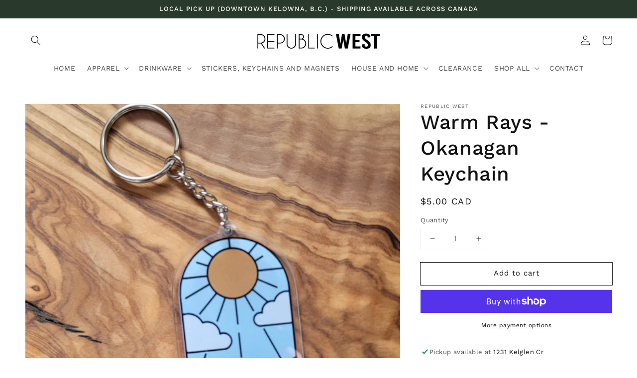

--- FILE ---
content_type: application/x-javascript; charset=utf-8
request_url: https://bundler.nice-team.net/app/shop/status/republic-west.myshopify.com.js?1769068457
body_size: -354
content:
var bundler_settings_updated='1688059315';